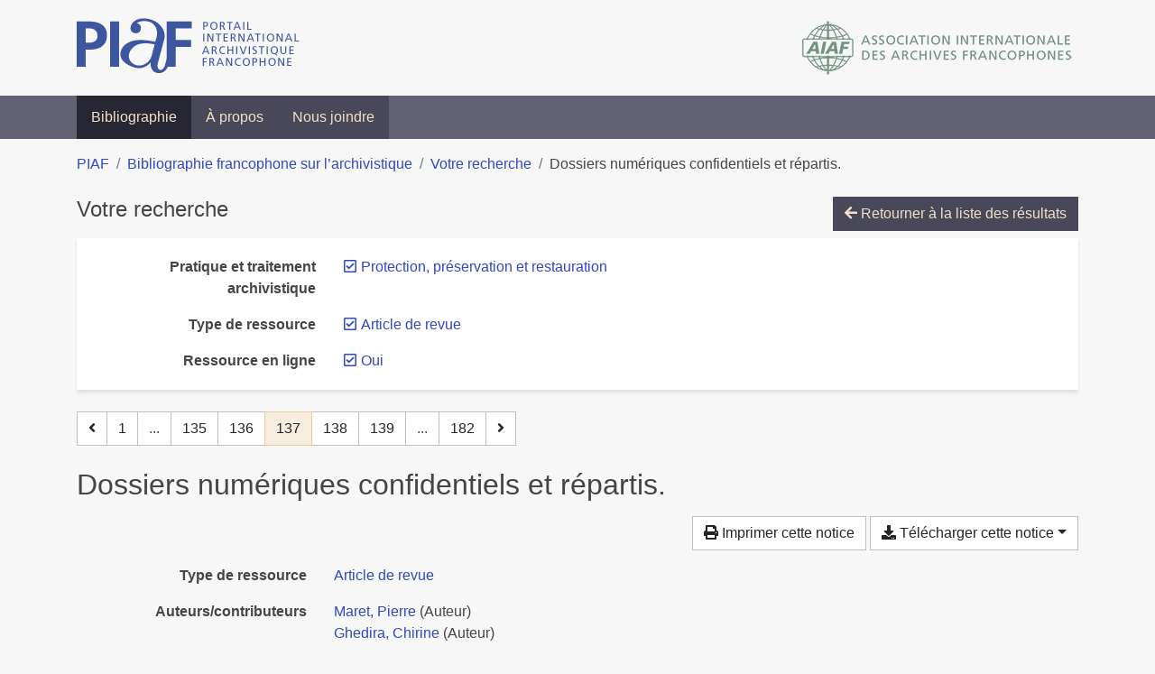

--- FILE ---
content_type: text/html; charset=utf-8
request_url: https://bibliopiaf.ebsi.umontreal.ca/bibliographie/?type=journalArticle&link=t&pratique-et-traitement-archivistique=2A3IG9ZC&page=137&page-len=1&sort=date_desc
body_size: 5792
content:

<!doctype html>
<html lang="fr" class="no-js">
        <head >
                <meta charset="utf-8"> 
                <meta http-equiv="X-UA-Compatible" content="IE=edge">
    <meta name="viewport" content="width=device-width, initial-scale=1, shrink-to-fit=no">
    <meta name="generator" content="Kerko">
    <link rel="canonical" title="Dossiers numériques confidentiels et répartis." href="https://bibliopiaf.ebsi.umontreal.ca/bibliographie/PVEMQFPA">
            <link rel="alternate" title="RIS" type="application/x-research-info-systems" href="/bibliographie/PVEMQFPA/export/ris">
            <link rel="alternate" title="BibTeX" type="application/x-bibtex" href="/bibliographie/PVEMQFPA/export/bibtex">
        <meta name="citation_title" content="Dossiers numériques confidentiels et répartis.">
        <meta name="citation_publication_date" content="2002">
        <meta name="citation_date" content="2002">
        <meta name="citation_year" content="2002">
        <meta name="citation_author" content="Maret, Pierre">
        <meta name="citation_author" content="Ghedira, Chirine">
        <meta name="citation_volume" content="6">
        <meta name="citation_issue" content="1-2">
        <meta name="citation_firstpage" content="47">
        <meta name="citation_lastpage" content="59">
        <meta name="citation_journal_title" content="Document Numérique">
        <meta name="citation_doi" content="10.3166/dn.6.1-2.47-59">
    <meta name="robots" content="noindex">
        <link rel="prev" href="/bibliographie/?type=journalArticle&link=t&pratique-et-traitement-archivistique=2A3IG9ZC&page-len=1&sort=date_desc&page=136">
        <link rel="next" href="/bibliographie/?type=journalArticle&link=t&pratique-et-traitement-archivistique=2A3IG9ZC&page-len=1&sort=date_desc&page=138">
            <title>Dossiers numériques confidentiels et répartis. | Bibliographie francophone sur l’archivistique</title>
    <link rel="stylesheet" href="/static/styles/main.css">

        <link rel="stylesheet" href="https://use.fontawesome.com/releases/v5.8.2/css/solid.css" integrity="sha384-ioUrHig76ITq4aEJ67dHzTvqjsAP/7IzgwE7lgJcg2r7BRNGYSK0LwSmROzYtgzs" crossorigin="anonymous">
        <link rel="stylesheet" href="https://use.fontawesome.com/releases/v5.8.2/css/regular.css" integrity="sha384-hCIN6p9+1T+YkCd3wWjB5yufpReULIPQ21XA/ncf3oZ631q2HEhdC7JgKqbk//4+" crossorigin="anonymous">
        <link rel="stylesheet" href="https://use.fontawesome.com/releases/v5.8.2/css/fontawesome.css" integrity="sha384-sri+NftO+0hcisDKgr287Y/1LVnInHJ1l+XC7+FOabmTTIK0HnE2ID+xxvJ21c5J" crossorigin="anonymous">
        <link rel="stylesheet" href="/bibliographie/static/kerko/css/styles.css?20230626"><script>
                    var re = new RegExp('(^|\\s)no-js(\\s|$)');
                    document.documentElement.className = document.documentElement.className.replace(re, '$1js$2');
                </script>
                    <!-- Global site tag (gtag.js) - Google Analytics -->
                    <script async src="https://www.googletagmanager.com/gtag/js?id=G-JFFPFP0YCG"></script>
                    <script>
                        window.dataLayer = window.dataLayer || [];
                        function gtag(){dataLayer.push(arguments);}
                        gtag('js', new Date());
                        gtag('config', 'G-JFFPFP0YCG');
                    </script>
    <link rel="icon" href="/static/images/favicon.ico">

        </head>
        <body >
        <header >
    <div class="container d-print-none">
        <div class="header-piaf d-flex flex-column flex-md-row justify-content-between">
            <a href="https://www.piaf-archives.org/" title="Portail international archivistique francophone">
                <img src="/static/images/logo-piaf.png" width="247" height="61" alt="Logo PIAF">
            </a>
            <a class="d-none d-md-block" href="https://www.piaf-archives.org/AIAF/association-internationale-des-archives-francophones"  title="Association internationale des archives francophones (AIAF)">
                <img src="/static/images/logo-aiaf-ff.png" width="313" height="66" alt="Logo Association internationale des archives francophones (AIAF)">
            </a>
        </div>
    </div>
    <nav class="navbar navbar-expand-md navbar-dark bg-dark d-print-none">
        <div class="container">
                <button class="navbar-toggler" type="button" data-toggle="collapse" data-target="#navbar-content" aria-controls="navbar-content" aria-expanded="false" aria-label="Basculer la navigation">
                    <span class="navbar-toggler-text">Menu</span><span class="navbar-toggler-icon"></span>
                </button>
                <div id="navbar-content" class="collapse navbar-collapse">
                    <ul class="navbar-nav justify-content-start">
    <li class="nav-item active">
        <a class="nav-link" href="/bibliographie/" >Bibliographie</a>
    </li>

    <li class="nav-item ">
        <a class="nav-link" href="/bibliographie/a-propos" >À propos</a>
    </li>

    <li class="nav-item ">
        <a class="nav-link" href="/bibliographie/nous-joindre" >Nous joindre</a>
    </li>

                    </ul>
                </div>
        </div>
    </nav>

        </header>
        <main class="container">
        
            <div class="row">
                <nav class="col d-print-none" aria-label="Fil d'Ariane">
                    <ol class="breadcrumb">
                        
            <li class="breadcrumb-item">
                <a href="https://www.piaf-archives.org/" >PIAF</a>
            </li>
            <li class="breadcrumb-item">
                <a href="/bibliographie/" >Bibliographie francophone sur l’archivistique</a>
            </li>
            <li class="breadcrumb-item">
                <a href="/bibliographie/?type=journalArticle&link=t&pratique-et-traitement-archivistique=2A3IG9ZC&sort=date_desc&page=4" >Votre recherche</a>
            </li>
            <li class="breadcrumb-item active" aria-current="page">Dossiers numériques confidentiels et répartis.</li>
                    </ol>
                </nav>
            </div>
                <div class="row">
                        <div class="col-12 ">
    <div class="mt-2 row">
        <h1 class="h4 col-auto mr-auto pr-1 d-inline d-print-none">Votre recherche</h1>
            <div class="col-auto ml-auto mb-2 pl-1 text-right d-print-none">
                <a class="btn btn-primary" href="/bibliographie/?type=journalArticle&link=t&pratique-et-traitement-archivistique=2A3IG9ZC&sort=date_desc&page=4">
                    <span class="fas fa-arrow-left" aria-hidden="true"></span> Retourner à la liste des résultats
                </a>
            </div>
    </div>
            <div class="card breadbox mb-4 d-print-none">
                <div class="card-body">
            
            
            
        <div class="row">
            <div class="col-md-4 col-xl-3 font-weight-bold break-word text-md-right text-print-left">
                Pratique et traitement archivistique
            </div>
            <div class="col-md-8 col-xl-9">
        <ul class="list-unstyled mb-0"><li class="position-relative" style="margin-left:20px;"><a class="no-decorate" href="/bibliographie/?type=journalArticle&link=t&sort=date_desc" title="Retirer le filtre 'Protection, préservation et restauration'" aria-label="Retirer le filtre 'Protection, préservation et restauration'" rel="nofollow"><span class="far fa-check-square position-absolute" aria-hidden="true" style="margin-left:1px;top:-1px;left:-20px;line-height:1.5;"></span>
                    <span class="facet-item-label parent-decorate">Protection, préservation et restauration</span></a>
            
        </li>
        </ul>
            </div>
        </div>
            
            
            
            
            
            
            
            
        <div class="row">
            <div class="col-md-4 col-xl-3 font-weight-bold break-word text-md-right text-print-left">
                Type de ressource
            </div>
            <div class="col-md-8 col-xl-9">
        <ul class="list-unstyled mb-0"><li class="position-relative" style="margin-left:20px;"><a class="no-decorate" href="/bibliographie/?link=t&pratique-et-traitement-archivistique=2A3IG9ZC&sort=date_desc" title="Retirer le filtre 'Article de revue'" aria-label="Retirer le filtre 'Article de revue'" rel="nofollow"><span class="far fa-check-square position-absolute" aria-hidden="true" style="margin-left:1px;top:-1px;left:-20px;line-height:1.5;"></span>
                    <span class="facet-item-label parent-decorate">Article de revue</span></a>
            
        </li>
        </ul>
            </div>
        </div>
            
            
        <div class="row">
            <div class="col-md-4 col-xl-3 font-weight-bold break-word text-md-right text-print-left">
                Ressource en ligne
            </div>
            <div class="col-md-8 col-xl-9">
        <ul class="list-unstyled mb-0"><li class="position-relative" style="margin-left:20px;"><a class="no-decorate" href="/bibliographie/?type=journalArticle&pratique-et-traitement-archivistique=2A3IG9ZC&sort=date_desc" title="Retirer le filtre 'Oui'" aria-label="Retirer le filtre 'Oui'" rel="nofollow"><span class="far fa-check-square position-absolute" aria-hidden="true" style="margin-left:1px;top:-1px;left:-20px;line-height:1.5;"></span>
                    <span class="facet-item-label parent-decorate">Oui</span></a>
            
        </li>
        </ul>
            </div>
        </div>
            
                </div>
            </div>
    <nav class="mb-4 d-print-none" aria-label="Pagination des résultats de recherche">
        <div class="d-none d-md-block">
            <ul class="pagination mb-0 flex-wrap">
                    
    <li class="page-item">
        <a class="page-link" href="/bibliographie/?type=journalArticle&link=t&pratique-et-traitement-archivistique=2A3IG9ZC&page-len=1&sort=date_desc&page=136" rel="prev" title="Page précédente" aria-label="Page précédente">
            <span class="fas fa-angle-left" aria-hidden="true"></span>
        </a>
    </li>
                    
    <li class="page-item">
        <a class="page-link" href="/bibliographie/?type=journalArticle&link=t&pratique-et-traitement-archivistique=2A3IG9ZC&page-len=1&sort=date_desc" title="Page 1" aria-label="Page 1">1</a>
    </li>
                        
    <li class="page-item disabled" aria-hidden="true">
        <span class="page-link">...</span>
    </li>
                    
    <li class="page-item">
        <a class="page-link" href="/bibliographie/?type=journalArticle&link=t&pratique-et-traitement-archivistique=2A3IG9ZC&page-len=1&sort=date_desc&page=135" title="Page 135" aria-label="Page 135">135</a>
    </li>
                    
    <li class="page-item">
        <a class="page-link" href="/bibliographie/?type=journalArticle&link=t&pratique-et-traitement-archivistique=2A3IG9ZC&page-len=1&sort=date_desc&page=136" title="Page 136" aria-label="Page 136">136</a>
    </li>

                
    <li class="page-item active">
        <span class="page-link" aria-current="page" title="Page 137 (Page courante)" aria-label="Page 137 (Page courante)">137</span>
    </li>
                    
    <li class="page-item">
        <a class="page-link" href="/bibliographie/?type=journalArticle&link=t&pratique-et-traitement-archivistique=2A3IG9ZC&page-len=1&sort=date_desc&page=138" title="Page 138" aria-label="Page 138">138</a>
    </li>
                    
    <li class="page-item">
        <a class="page-link" href="/bibliographie/?type=journalArticle&link=t&pratique-et-traitement-archivistique=2A3IG9ZC&page-len=1&sort=date_desc&page=139" title="Page 139" aria-label="Page 139">139</a>
    </li>
                        
    <li class="page-item disabled" aria-hidden="true">
        <span class="page-link">...</span>
    </li>
                    
    <li class="page-item">
        <a class="page-link" href="/bibliographie/?type=journalArticle&link=t&pratique-et-traitement-archivistique=2A3IG9ZC&page-len=1&sort=date_desc&page=182" title="Page 182 (Dernière page)" aria-label="Page 182 (Dernière page)">182</a>
    </li>
                    
    <li class="page-item">
        <a class="page-link" href="/bibliographie/?type=journalArticle&link=t&pratique-et-traitement-archivistique=2A3IG9ZC&page-len=1&sort=date_desc&page=138" rel="next" title="Page suivante" aria-label="Page suivante">
            <span class="fas fa-angle-right" aria-hidden="true"></span>
        </a>
    </li>
            </ul>
        </div>
        <div class="d-md-none">
            <ul class="pagination mb-0 flex-wrap">
                    
    <li class="page-item">
        <a class="page-link" href="/bibliographie/?type=journalArticle&link=t&pratique-et-traitement-archivistique=2A3IG9ZC&page-len=1&sort=date_desc&page=136" rel="prev" title="Page précédente" aria-label="Page précédente">
            <span class="fas fa-angle-left" aria-hidden="true"></span>
        </a>
    </li>

                <li class="page-item disabled">
                    <span class="page-link">Page 137 de 182</span>
                </li>
                    
    <li class="page-item">
        <a class="page-link" href="/bibliographie/?type=journalArticle&link=t&pratique-et-traitement-archivistique=2A3IG9ZC&page-len=1&sort=date_desc&page=138" rel="next" title="Page suivante" aria-label="Page suivante">
            <span class="fas fa-angle-right" aria-hidden="true"></span>
        </a>
    </li>
            </ul>
        </div>
    </nav>
        <h2 class="my-3 clearfix">
Dossiers numériques confidentiels et répartis.</h2>
    <div class="mt-2 mb-4 item-content">
                    <div class="row my-2">
                        <div class="col-auto ml-auto text-right">
                                <div class="d-none d-md-inline-block d-print-none mb-2">
                                    <button id="print-link" class="btn btn-light" type="button">
                                        <span class="fas fa-print" aria-hidden="true"></span> Imprimer cette notice
                                    </button>
                                </div>
                                <div class="d-inline-block d-print-none mb-2">
                                    <div class="dropdown">
                                        <button class="btn btn-light dropdown-toggle" type="button" id="download-options" data-toggle="dropdown" aria-haspopup="true" aria-expanded="false">
                                            <span class="fas fa-download" aria-hidden="true"></span> Télécharger cette notice</button>
                                        <div class="dropdown-menu dropdown-menu-right dropdown-width-300" aria-labelledby="download-options">
                                                <a class="dropdown-item" href="/bibliographie/PVEMQFPA/export/ris" rel="alternate" type="application/x-research-info-systems" title="Télécharger au format RIS" aria-label="Télécharger au format RIS">RIS</a>
                                                <p class="px-4 text-muted">Format recommandé pour la plupart des logiciels de gestion de références bibliographiques</p>
                                                <a class="dropdown-item" href="/bibliographie/PVEMQFPA/export/bibtex" rel="alternate" type="application/x-bibtex" title="Télécharger au format BibTeX" aria-label="Télécharger au format BibTeX">BibTeX</a>
                                                <p class="px-4 text-muted">Format recommandé pour les logiciels spécialement conçus pour BibTeX</p>
                                        </div>
                                    </div>
                                </div>
                        </div>
                    </div>
        <div class="row mb-3 ">
            <div class="col-md-4 col-lg-3 font-weight-bold break-word text-md-right text-print-left">Type de ressource</div>
            <div class="col-md-8 col-lg-9 break-word ">
        <div class="list-no-bullets"><div class="position-relative"><a class="no-decorate" href="/bibliographie/?type=journalArticle" title="Chercher le type de ressource 'Article de revue'" aria-label="Chercher le type de ressource 'Article de revue'" rel="nofollow">
                    <span class="facet-item-label parent-decorate">Article de revue</span></a>
            
        </div>
        </div></div>
        </div>
                <div class="row mb-3">
                    <div class="col-md-4 col-lg-3 font-weight-bold break-word text-md-right text-print-left">Auteurs/contributeurs</div>
                    <div class="col-md-8 col-lg-9 break-word">
                        <ul class="list-unstyled mb-0">
                                <li><a href="/bibliographie/?creator=%22Maret,+Pierre%22" title="Chercher 'Maret, Pierre'" aria-label="Chercher 'Maret, Pierre'">Maret, Pierre</a>
                                        (Auteur)
                                </li>
                                <li><a href="/bibliographie/?creator=%22Ghedira,+Chirine%22" title="Chercher 'Ghedira, Chirine'" aria-label="Chercher 'Ghedira, Chirine'">Ghedira, Chirine</a>
                                        (Auteur)
                                </li>
                        </ul>
                    </div>
                </div>
        <div class="row mb-3 ">
            <div class="col-md-4 col-lg-3 font-weight-bold break-word text-md-right text-print-left">Titre</div>
            <div class="col-md-8 col-lg-9 break-word ">Dossiers numériques confidentiels et répartis.</div>
        </div>
        <div class="row mb-3 ">
            <div class="col-md-4 col-lg-3 font-weight-bold break-word text-md-right text-print-left">Publication</div>
            <div class="col-md-8 col-lg-9 break-word ">Document Numérique</div>
        </div>
        <div class="row mb-3 ">
            <div class="col-md-4 col-lg-3 font-weight-bold break-word text-md-right text-print-left">Date</div>
            <div class="col-md-8 col-lg-9 break-word ">2002</div>
        </div>
        <div class="row mb-3 ">
            <div class="col-md-4 col-lg-3 font-weight-bold break-word text-md-right text-print-left">Volume</div>
            <div class="col-md-8 col-lg-9 break-word ">6</div>
        </div>
        <div class="row mb-3 ">
            <div class="col-md-4 col-lg-3 font-weight-bold break-word text-md-right text-print-left">Numéro</div>
            <div class="col-md-8 col-lg-9 break-word ">1-2</div>
        </div>
        <div class="row mb-3 ">
            <div class="col-md-4 col-lg-3 font-weight-bold break-word text-md-right text-print-left">Pages</div>
            <div class="col-md-8 col-lg-9 break-word ">47-59</div>
        </div>
        <div class="row mb-3 ">
            <div class="col-md-4 col-lg-3 font-weight-bold break-word text-md-right text-print-left">Abrév. de revue</div>
            <div class="col-md-8 col-lg-9 break-word ">Document Numérique</div>
        </div>
        <div class="row mb-3 ">
            <div class="col-md-4 col-lg-3 font-weight-bold break-word text-md-right text-print-left">DOI</div>
            <div class="col-md-8 col-lg-9 break-word "><a href="https://doi.org/10.3166/dn.6.1-2.47-59" target="_blank" rel="noopener noreferrer">10.3166/dn.6.1-2.47-59</a></div>
        </div>
        <div class="row mb-3 ">
            <div class="col-md-4 col-lg-3 font-weight-bold break-word text-md-right text-print-left">URL</div>
            <div class="col-md-8 col-lg-9 break-word "><a href="https://doi.org/10.3166/dn.6.1-2.47-59" rel="noopener noreferrer" target="_blank">https://doi.org/10.3166/dn.6.1-2.47-59</a></div>
        </div>
        <div class="row mb-3 ">
            <div class="col-md-4 col-lg-3 font-weight-bold break-word text-md-right text-print-left">Référence</div>
            <div class="col-md-8 col-lg-9 break-word "><div class="card"><div class="card-body"><div class="csl-bib-body" style="line-height: 1.35; ">
  <div class="csl-entry">MARET, Pierre et GHEDIRA, Chirine. Dossiers num&#xE9;riques confidentiels et r&#xE9;partis. <i>Document Num&#xE9;rique</i> [en&#xA0;ligne]. 2002, Vol.&#xA0;6, n<sup>o</sup>&#xA0;1&#x2011;2, p.&#xA0;47&#x2011;59. DOI&#xA0;10.3166/dn.6.1-2.47-59</div>
</div></div></div></div>
        </div>
                    
        <div class="row mb-3">
            <div class="col-md-4 col-lg-3 font-weight-bold break-word text-md-right text-print-left">
                Pratique et traitement archivistique
            </div>
            <div class="col-md-8 col-lg-9 break-word">
        <ul class="list-unstyled mb-0"><li><a class="no-decorate" href="/bibliographie/?pratique-et-traitement-archivistique=2A3IG9ZC" title="Chercher avec le filtre 'Protection, préservation et restauration'" aria-label="Chercher avec le filtre 'Protection, préservation et restauration'" rel="nofollow">
                    <span class="facet-item-label parent-decorate">Protection, préservation et restauration</span></a>
            
        </li>
        </ul>
            </div>
        </div>
                    
        <div class="row mb-3">
            <div class="col-md-4 col-lg-3 font-weight-bold break-word text-md-right text-print-left">
                Type et support d’archives
            </div>
            <div class="col-md-8 col-lg-9 break-word">
        <ul class="list-unstyled mb-0"><li><a class="no-decorate" href="/bibliographie/?type-et-support-d-archives=9H4NWW66" title="Chercher avec le filtre 'Documents numériques'" aria-label="Chercher avec le filtre 'Documents numériques'" rel="nofollow">
                    <span class="facet-item-label parent-decorate">Documents numériques</span></a>
            
        </li>
        </ul>
            </div>
        </div>
                    
        <div class="row mb-3">
            <div class="col-md-4 col-lg-3 font-weight-bold break-word text-md-right text-print-left">
                Outil et unité de traitement
            </div>
            <div class="col-md-8 col-lg-9 break-word">
        <ul class="list-unstyled mb-0"><li><a class="no-decorate" href="/bibliographie/?outil-et-unite-de-traitement=EHZD6SBL" title="Chercher avec le filtre 'Unités de traitement'" aria-label="Chercher avec le filtre 'Unités de traitement'" rel="nofollow">
                    <span class="facet-item-label parent-decorate">Unités de traitement</span></a>
            
                
        <ul class="list-no-bullets"><li><a class="no-decorate" href="/bibliographie/?outil-et-unite-de-traitement=EHZD6SBL.DALZVDV4" title="Chercher avec le filtre 'Dossier'" aria-label="Chercher avec le filtre 'Dossier'" rel="nofollow">
                    <span class="facet-item-label parent-decorate">Dossier</span></a>
            
        </li>
        </ul>
        </li>
        </ul>
            </div>
        </div>
                    
        <div class="row mb-3">
            <div class="col-md-4 col-lg-3 font-weight-bold break-word text-md-right text-print-left">
                Type d’institution
            </div>
            <div class="col-md-8 col-lg-9 break-word">
        <ul class="list-unstyled mb-0"><li><a class="no-decorate" href="/bibliographie/?type-d-institution=TM8BBNSZ" title="Chercher avec le filtre 'Santé'" aria-label="Chercher avec le filtre 'Santé'" rel="nofollow">
                    <span class="facet-item-label parent-decorate">Santé</span></a>
            
        </li>
        </ul>
            </div>
        </div>
        <div class="row mb-3 ">
            <div class="col-md-4 col-lg-3 font-weight-bold break-word text-md-right text-print-left">Lien vers cette notice</div>
            <div class="col-md-8 col-lg-9 break-word "><a rel="bookmark" title="Lien permanent vers cette notice bibliographique" href="https://bibliopiaf.ebsi.umontreal.ca/bibliographie/PVEMQFPA">https://bibliopiaf.ebsi.umontreal.ca/bibliographie/PVEMQFPA</a></div>
        </div>
    </div><span class='Z3988' title='url_ver=Z39.88-2004&amp;ctx_ver=Z39.88-2004&amp;rfr_id=info%3Asid%2Fzotero.org%3A2&amp;rft_id=info%3Adoi%2F10.3166%2Fdn.6.1-2.47-59&amp;rft_val_fmt=info%3Aofi%2Ffmt%3Akev%3Amtx%3Ajournal&amp;rft.genre=article&amp;rft.atitle=Dossiers%20num%C3%A9riques%20confidentiels%20et%20r%C3%A9partis.&amp;rft.jtitle=Document%20Num%C3%A9rique&amp;rft.stitle=Document%20Num%C3%A9rique&amp;rft.volume=6&amp;rft.issue=1-2&amp;rft.aufirst=Pierre&amp;rft.aulast=Maret&amp;rft.au=Pierre%20Maret&amp;rft.au=Chirine%20Ghedira&amp;rft.date=2002&amp;rft.pages=47-59&amp;rft.spage=47&amp;rft.epage=59'></span>

    <nav class="mb-4 d-print-none" aria-label="Pagination des résultats de recherche">
        <div class="d-none d-md-block">
            <ul class="pagination mb-0 flex-wrap">
                    
    <li class="page-item">
        <a class="page-link" href="/bibliographie/?type=journalArticle&link=t&pratique-et-traitement-archivistique=2A3IG9ZC&page-len=1&sort=date_desc&page=136" rel="prev" title="Page précédente" aria-label="Page précédente">
            <span class="fas fa-angle-left" aria-hidden="true"></span>
        </a>
    </li>
                    
    <li class="page-item">
        <a class="page-link" href="/bibliographie/?type=journalArticle&link=t&pratique-et-traitement-archivistique=2A3IG9ZC&page-len=1&sort=date_desc" title="Page 1" aria-label="Page 1">1</a>
    </li>
                        
    <li class="page-item disabled" aria-hidden="true">
        <span class="page-link">...</span>
    </li>
                    
    <li class="page-item">
        <a class="page-link" href="/bibliographie/?type=journalArticle&link=t&pratique-et-traitement-archivistique=2A3IG9ZC&page-len=1&sort=date_desc&page=135" title="Page 135" aria-label="Page 135">135</a>
    </li>
                    
    <li class="page-item">
        <a class="page-link" href="/bibliographie/?type=journalArticle&link=t&pratique-et-traitement-archivistique=2A3IG9ZC&page-len=1&sort=date_desc&page=136" title="Page 136" aria-label="Page 136">136</a>
    </li>

                
    <li class="page-item active">
        <span class="page-link" aria-current="page" title="Page 137 (Page courante)" aria-label="Page 137 (Page courante)">137</span>
    </li>
                    
    <li class="page-item">
        <a class="page-link" href="/bibliographie/?type=journalArticle&link=t&pratique-et-traitement-archivistique=2A3IG9ZC&page-len=1&sort=date_desc&page=138" title="Page 138" aria-label="Page 138">138</a>
    </li>
                    
    <li class="page-item">
        <a class="page-link" href="/bibliographie/?type=journalArticle&link=t&pratique-et-traitement-archivistique=2A3IG9ZC&page-len=1&sort=date_desc&page=139" title="Page 139" aria-label="Page 139">139</a>
    </li>
                        
    <li class="page-item disabled" aria-hidden="true">
        <span class="page-link">...</span>
    </li>
                    
    <li class="page-item">
        <a class="page-link" href="/bibliographie/?type=journalArticle&link=t&pratique-et-traitement-archivistique=2A3IG9ZC&page-len=1&sort=date_desc&page=182" title="Page 182 (Dernière page)" aria-label="Page 182 (Dernière page)">182</a>
    </li>
                    
    <li class="page-item">
        <a class="page-link" href="/bibliographie/?type=journalArticle&link=t&pratique-et-traitement-archivistique=2A3IG9ZC&page-len=1&sort=date_desc&page=138" rel="next" title="Page suivante" aria-label="Page suivante">
            <span class="fas fa-angle-right" aria-hidden="true"></span>
        </a>
    </li>
            </ul>
        </div>
        <div class="d-md-none">
            <ul class="pagination mb-0 flex-wrap">
                    
    <li class="page-item">
        <a class="page-link" href="/bibliographie/?type=journalArticle&link=t&pratique-et-traitement-archivistique=2A3IG9ZC&page-len=1&sort=date_desc&page=136" rel="prev" title="Page précédente" aria-label="Page précédente">
            <span class="fas fa-angle-left" aria-hidden="true"></span>
        </a>
    </li>

                <li class="page-item disabled">
                    <span class="page-link">Page 137 de 182</span>
                </li>
                    
    <li class="page-item">
        <a class="page-link" href="/bibliographie/?type=journalArticle&link=t&pratique-et-traitement-archivistique=2A3IG9ZC&page-len=1&sort=date_desc&page=138" rel="next" title="Page suivante" aria-label="Page suivante">
            <span class="fas fa-angle-right" aria-hidden="true"></span>
        </a>
    </li>
            </ul>
        </div>
    </nav>
                        </div>
                </div>
        </main>
    <footer class="footer-piaf">
        <div class="text-center pt-3 pb-2">
            <a class="footer-piaf__link" href="https://www.piaf-archives.org/" title="Portail international archivistique francophone">PIAF</a> &bullet; <a class="footer-piaf__link" href="/bibliographie/">Bibliographie francophone sur l’archivistique</a>
        </div>
        <div class="text-center py-3 d-print-none">
            <a href="https://www.piaf-archives.org/AIAF/association-internationale-des-archives-francophones"  title="Association internationale des archives francophones (AIAF)">
                <img class="d-inline my-4 mx-4" src="/static/images/logo-aiaf-d.png" width="294" height="110" alt="Logo Association internationale des archives francophones (AIAF)">
            </a>
            <a href="https://ebsi.umontreal.ca/" target="_blank" rel="noopener" title="École de bibliothéconomie et des sciences de l’information (EBSI)">
                <img class="d-inline my-4 mx-4" src="/static/images/logo-ebsi-b.png" width="263" height="100" alt="Logo École de bibliothéconomie et des sciences de l’information (EBSI)">
            </a>
        </div>
    </footer>

    
    <script type="text/javascript" src="/static/scripts/main.js"></script>

        <script src="/bibliographie/static/kerko/js/item.js?202008101934"></script>
            <script src="/bibliographie/static/kerko/js/print.js"></script>
        <script>
            history.replaceState({}, "", "/bibliographie/?type=journalArticle&link=t&pratique-et-traitement-archivistique=2A3IG9ZC&page=137&page-len=1&sort=date_desc&id=PVEMQFPA");
        </script>
        </body>
</html>